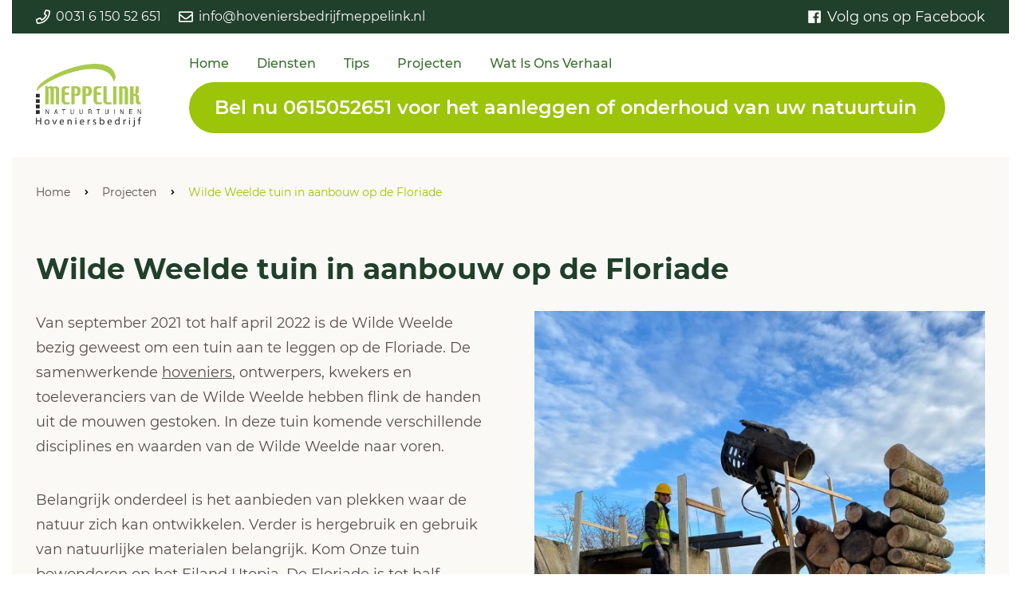

--- FILE ---
content_type: text/html; charset=UTF-8
request_url: https://www.hoveniersbedrijfmeppelink.nl/projecten/wilde-weelde-tuin-in-aanbouw-op-de-floriade/
body_size: 4151
content:
<!DOCTYPE html>
<html lang="nl">
    <head>
        <title>Wilde Weelde tuin in aanbouw op de Floriade - Hoveniersbedrijf Meppelink</title>
<meta charset="utf-8">
<meta name="viewport" content="width=device-width, initial-scale=1.0">
<meta name="description" content="De samenwerkende hoveniers, ontwerpers, kwekers en toeleveranciers van de Wilde Weelde hebben flink de handen uit de mouwen gestoken.">
<meta property="og:title" content="Wilde Weelde tuin in aanbouw op de Floriade">
<meta property="og:description" content="De samenwerkende hoveniers, ontwerpers, kwekers en toeleveranciers van de Wilde Weelde hebben flink de handen uit de mouwen gestoken.">
<meta property="og:type" content="website">
<meta property="og:updated_time" content="1769822530">
<meta name="twitter:title" content="Wilde Weelde tuin in aanbouw op de Floriade">
<meta name="twitter:description" content="De samenwerkende hoveniers, ontwerpers, kwekers en toeleveranciers van de Wilde Weelde hebben flink de handen uit de mouwen gestoken.">
        <link rel="shortcut icon" type="image/png" href="/assets/files/favi.png">
        <link rel="canonical" href="https://www.hoveniersbedrijfmeppelink.nl/projecten/wilde-weelde-tuin-in-aanbouw-op-de-floriade/">
        <link rel="preload" href="/assets/fonts/montserrat/montserrat-bold.woff2" as="font" type="font/woff2" crossorigin="anonymous">
<link rel="preload" href="/assets/fonts/montserrat/montserrat-semibold.woff2" as="font" type="font/woff2" crossorigin="anonymous">
<link rel="preload" href="/assets/fonts/montserrat/montserrat-regular.woff2" as="font" type="font/woff2" crossorigin="anonymous">
<link rel="preload" href="/assets/fonts/montserrat/montserrat-medium.woff2" as="font" type="font/woff2" crossorigin="anonymous">
<link rel="preload" href="/assets/fonts/poppins/poppins-bold.woff2" as="font" type="font/woff2" crossorigin="anonymous">
<link rel="preload" href="/assets/fonts/poppins/poppins-regular.woff2" as="font" type="font/woff2" crossorigin="anonymous">
<link rel="preload" href="/assets/fonts/roboto/roboto-light.woff2" as="font" type="font/woff2" crossorigin="anonymous">
<link rel="preload" href="/assets/fonts/roboto/roboto-medium.woff2" as="font" type="font/woff2" crossorigin="anonymous">
<link rel="preload" href="/assets/fonts/roboto/roboto-regular.woff2" as="font" type="font/woff2" crossorigin="anonymous">
<link rel="stylesheet" href="/assets/css/fonts.css?v=1756196048">
        <link rel="stylesheet" href="/assets/css/website.css?v=1756196048">
        <link rel="stylesheet" href="/assets/css/page-716592.css?v=1756196048">
        <script>
    const LANGUAGE_CODE = 'nl';
</script>
<script src="/assets/vendors/jquery/jquery.min.js"></script>
        <meta name="google-site-verification" content="sSNbDe7Ji3JTNGee2CJxdiMagodcbWDd7S_kDFT4Rww" />
<style>
body {
padding: 0px 15px 0px 15px;
}
</style>
        
        <script src="/js/script.js" defer data-domain="hoveniersbedrijfmeppelink.nl"></script>
        
    </head>
    <body>
        
        
        <div class="page" id="page-716592">
		<section class="block-55-1 light" data-sticky="sticky">
			<div class="container">
				<div class="row row-1">
					<div class="col col-1">
						<div class="box-1">
							<div class="box-2">
								<div class="icon-2 dark" data-color="fill">
									<svg xmlns="http://www.w3.org/2000/svg" width="15" height="14.995" viewBox="0 0 15 14.995" id="svg-syu79fb7oyova307dgpayl2gs5ufr88n">
  <defs>
    <style>
      #svg-syu79fb7oyova307dgpayl2gs5ufr88n .cls-1 {
        fill: #fbf9f6;
      }
    </style>
  </defs>
  <path id="svg-el-8y0n6j61brlhwh035lhg69h7pghjmf0n" class="cls-1" d="M13.909.686,11.15.05A1.337,1.337,0,0,0,9.618.829L8.343,3.8a1.344,1.344,0,0,0,.384,1.564L9.9,6.325A9.11,9.11,0,0,1,6.261,9.96L5.3,8.789A1.344,1.344,0,0,0,3.738,8.4L.762,9.679a1.34,1.34,0,0,0-.779,1.532l.636,2.759a1.335,1.335,0,0,0,1.307,1.04A13.017,13.017,0,0,0,14.949,1.992,1.335,1.335,0,0,0,13.909.686ZM1.981,13.607,1.369,10.95,4.245,9.717l1.632,1.995a10.616,10.616,0,0,0,5.771-5.771L9.653,4.31l1.233-2.877,2.657.612A11.615,11.615,0,0,1,1.981,13.607Z" transform="translate(0.051 -0.015)"/>
</svg>
								</div>
								<div class="text-3 dark">
									<p><span style="font-size: 16px;"><a href="tel:06 150 52 651">0031 6 150 52 651</a></span></p>
								</div>
							</div>
							<div class="box-2">
								<div class="icon-2 dark" data-color="fill">
									<svg xmlns="http://www.w3.org/2000/svg" width="16" height="12" viewBox="0 0 16 12" id="svg-2bvyvuf93w86qeag2uyh1i5a1yb0dyw6">
  <defs>
    <style>
      #svg-2bvyvuf93w86qeag2uyh1i5a1yb0dyw6 .cls-1 {
        fill: #fbf9f6;
      }
    </style>
  </defs>
  <path id="svg-el-zc0fp9hsj1emo4g7vj61384s2710anis" class="cls-1" d="M14.5,64H1.5A1.5,1.5,0,0,0,0,65.5v9A1.5,1.5,0,0,0,1.5,76h13A1.5,1.5,0,0,0,16,74.5v-9A1.5,1.5,0,0,0,14.5,64Zm0,1.5v1.275c-.7.571-1.818,1.458-4.206,3.328-.526.414-1.569,1.409-2.294,1.4-.725.012-1.768-.983-2.294-1.4C3.318,68.233,2.2,67.346,1.5,66.775V65.5Zm-13,9V68.7c.716.57,1.732,1.371,3.279,2.583C5.462,71.82,6.658,73.007,8,73s2.516-1.162,3.22-1.717c1.548-1.212,2.564-2.013,3.28-2.583v5.8Z" transform="translate(0 -64)"/>
</svg>
								</div>
								<div class="text-3 dark">
									<p><span style="font-size: 16px;"><a href="mailto:&#105;&#110;&#102;&#111;&#64;&#104;&#111;&#118;&#101;&#110;&#105;&#101;&#114;&#115;&#98;&#101;&#100;&#114;&#105;&#106;&#102;&#109;&#101;&#112;&#112;&#101;&#108;&#105;&#110;&#107;&#46;&#110;&#108;">&#105;&#110;&#102;&#111;&#64;&#104;&#111;&#118;&#101;&#110;&#105;&#101;&#114;&#115;&#98;&#101;&#100;&#114;&#105;&#106;&#102;&#109;&#101;&#112;&#112;&#101;&#108;&#105;&#110;&#107;&#46;&#110;&#108;</a></span></p>
								</div>
							</div>
						</div>
					</div>
					<div class="col col-2 not-xs">
						<div>
							<div class="box-2">
								<div class="icon-2 dark" data-color="fill">
									<svg xmlns="http://www.w3.org/2000/svg" viewBox="0 0 448 512" id="svg-saeoug23jud5so2kwxj3jk5tv9xxanc6"><path d="M448 56.7v398.5c0 13.7-11.1 24.7-24.7 24.7H309.1V306.5h58.2l8.7-67.6h-67v-43.2c0-19.6 5.4-32.9 33.5-32.9h35.8v-60.5c-6.2-.8-27.4-2.7-52.2-2.7-51.6 0-87 31.5-87 89.4v49.9h-58.4v67.6h58.4V480H24.7C11.1 480 0 468.9 0 455.3V56.7C0 43.1 11.1 32 24.7 32h398.5c13.7 0 24.8 11.1 24.8 24.7z"/></svg>
								</div>
								<div class="text-3 dark">
									<p><a href="https://www.facebook.com/HoveniersbedrijfMeppelink" target="_blank"><span style="font-size: 18px;">Volg ons op Facebook</span></a></p>
								</div>
							</div>
						</div>
					</div>
				</div>
			</div>
		</section>
		<header class="block-113-2 light">
			<div class="container container-1">
				<div class="row row-1">
					<div class="col col-1">
						<a class="media-1 dark" href="/">
							<img src="/assets/files/logo-meppelink-tekst-zwart.png" srcset="/assets/files/logo-meppelink-tekst-zwart.480x0x0x100.png 480w, /assets/files/logo-meppelink-tekst-zwart.960x0x0x100.png 960w, /assets/files/logo-meppelink-tekst-zwart.1920x0x0x100.png 1920w, /assets/files/logo-meppelink-tekst-zwart.png 1921w" sizes="(max-width: 480px) 480px, (max-width: 960px) 960px, (max-width: 1920px) 1920px, 1921px" alt="Logo Meppelink Tekst zwart">
						</a>
					</div>
					<div class="col col-2">
						<div class="menu" data-menu_hamburger_size="lg">
							<nav class="menu-1 dark default-menu" data-levels="2">
								<ul><li class="page-704502"><a href="/">Home</a></li><li class="page-728615"><a href="/diensten/">Diensten</a></li><li class="page-716600"><a href="/tips/">Tips</a></li><li class="page-716601"><a href="/projecten/">Projecten</a></li><li class="has-submenu page-716602"><a>wat is ons verhaal</a><div class="dropdown-menu-1 light dropdown-menu"><ul><li class="page-728614"><a href="/wat-is-ons-verhaal/contactgegevens/">Contactgegevens</a></li><li class="page-728613"><a href="/wat-is-ons-verhaal/wie-zijn-wij/">Wie zijn wij?</a></li><li class="page-728611"><a href="/wat-is-ons-verhaal/lid-van-wilde-weelde/">Lid van Wilde Weelde</a></li></ul></div></li></ul>
								<div class="button-wrapper">
									<a class="button-1 light" href="tel:0031615052651" target="_blank" id="button-1-se52b4rj"><span style="color: #ffffff; background-color: transparent;"><span style="font-size: 24px; background-color: transparent;"><strong>Bel nu 0615052651 voor het aanleggen of onderhoud van uw natuurtuin</strong></span>&nbsp;</span></a>
								</div>
							</nav>
							<div class="control-1 dark hamburger-menu-handler" data-color="fill">
								<svg xmlns="http://www.w3.org/2000/svg" viewBox="0 0 448 512" id="svg-dwjz4ug508hk1xtnpdliqim4m0en5nfw"><path d="M16 132h416c8.837 0 16-7.163 16-16V76c0-8.837-7.163-16-16-16H16C7.163 60 0 67.163 0 76v40c0 8.837 7.163 16 16 16zm0 160h416c8.837 0 16-7.163 16-16v-40c0-8.837-7.163-16-16-16H16c-8.837 0-16 7.163-16 16v40c0 8.837 7.163 16 16 16zm0 160h416c8.837 0 16-7.163 16-16v-40c0-8.837-7.163-16-16-16H16c-8.837 0-16 7.163-16 16v40c0 8.837 7.163 16 16 16z"/></svg>
							</div>
							<nav class="hamburger-menu-1 dark hamburger-menu" data-levels="2">
								<div class="control-1 light hamburger-menu-close" data-color="fill">
									<svg xmlns="http://www.w3.org/2000/svg" viewBox="0 0 352 512" id="svg-89vh9smgcuv7zgs0xz6o043n3v0fmunu"><path d="M242.72 256l100.07-100.07c12.28-12.28 12.28-32.19 0-44.48l-22.24-22.24c-12.28-12.28-32.19-12.28-44.48 0L176 189.28 75.93 89.21c-12.28-12.28-32.19-12.28-44.48 0L9.21 111.45c-12.28 12.28-12.28 32.19 0 44.48L109.28 256 9.21 356.07c-12.28 12.28-12.28 32.19 0 44.48l22.24 22.24c12.28 12.28 32.2 12.28 44.48 0L176 322.72l100.07 100.07c12.28 12.28 32.2 12.28 44.48 0l22.24-22.24c12.28-12.28 12.28-32.19 0-44.48L242.72 256z"/></svg>
								</div>
								<div class="container container-11">
									<div class="row row-11">
										<div class="col col-11">
											<div class="items">
												<ul><li class="page-704502"><a href="/">Home</a></li><li class="page-728615"><a href="/diensten/">Diensten</a></li><li class="page-716600"><a href="/tips/">Tips</a></li><li class="page-716601"><a href="/projecten/">Projecten</a></li><li class="has-submenu page-716602"><a>wat is ons verhaal</a><ul><li class="page-728614"><a href="/wat-is-ons-verhaal/contactgegevens/">Contactgegevens</a></li><li class="page-728613"><a href="/wat-is-ons-verhaal/wie-zijn-wij/">Wie zijn wij?</a></li><li class="page-728611"><a href="/wat-is-ons-verhaal/lid-van-wilde-weelde/">Lid van Wilde Weelde</a></li></ul></li></ul>
											</div>
											<div class="button-wrapper">
												<div class="button-1 light">Kerstbomen</div>
											</div>
										</div>
									</div>
								</div>
							</nav>
						</div>
					</div>
				</div>
			</div>
		</header>
		<header class="block-150-1 light">
			<div class="container container-1">
				<div class="row row-1">
					<div class="col col-1">
						<nav class="menu-5 dark" data-home="home" data-separator_1="between">
							<ul><li><a href="/">Home</a></li><li class="separator"></li><li><a href="/projecten/">Projecten</a></li><li class="separator"></li><li class="active"><a>Wilde Weelde tuin in aanbouw op de Floriade</a></li></ul>
						</nav>
					</div>
				</div>
			</div>
		</header>
		<section id="block-7-7298256" class="light">
			<div class="container container-1">
				<div class="row row-2">
					<div class="col col-3">
						<h1 class="heading-1 dark">Wilde Weelde tuin in aanbouw op de Floriade</h1>
					</div>
				</div>
				<div class="row row-1">
					<div class="col col-2">
						<div class="box">
							<div class="text-2 dark">	<p>Van september 2021 tot half april 2022 is de Wilde Weelde bezig geweest om een tuin aan te leggen op de Floriade. De samenwerkende <a href="https:///">hoveniers</a>, ontwerpers, kwekers en toeleveranciers van de Wilde Weelde hebben flink de handen uit de mouwen gestoken. In deze tuin komende verschillende disciplines en waarden van de Wilde Weelde naar voren.</p>	<p>Belangrijk onderdeel is het aanbieden van plekken waar de natuur zich kan ontwikkelen. Verder is hergebruik en gebruik van natuurlijke materialen belangrijk. Kom Onze tuin bewonderen op het Eiland Utopia. De Floriade is tot half oktober 2022 geopend.</p></div>
						</div>
					</div>
					<div class="col col-4">
						<div class="media-2 dark" data-size="640x0" data-contain>	<img src="/assets/files/img-20220112-wa0002.640x0.jpg" alt srcset="/assets/files/img-20220112-wa0002.640x0.jpg 640w, /assets/files/img-20220112-wa0002.1280x0.jpg 1280w" sizes="640px"></div>
					</div>
				</div>
				<div class="row row-3">
					<div class="col col-5">
						<a class="media-2 dark" data-size="640x0" data-contain href="/projecten/wilde-weelde-tuin-in-aanbouw-op-de-floriade/">	<img src="/assets/files/img-20220112-wa0001.640x0.jpg" alt srcset="/assets/files/img-20220112-wa0001.640x0.jpg 640w, /assets/files/img-20220112-wa0001.1280x0.jpg 1280w" sizes="640px"></a>
					</div>
					<div class="col col-5">
						<a class="media-2 dark" data-size="640x0" data-contain href="/projecten/wilde-weelde-tuin-in-aanbouw-op-de-floriade/">	<img src="/assets/files/img-20210930-wa0002-begin-fase-van-de-wilde-weelde-tuin.640x0.jpg" alt="Aanleg tuin op de Floriade 2022" srcset="/assets/files/img-20210930-wa0002-begin-fase-van-de-wilde-weelde-tuin.640x0.jpg 640w, /assets/files/img-20210930-wa0002-begin-fase-van-de-wilde-weelde-tuin.1280x0.jpg 1280w" sizes="640px"></a>
					</div>
					<div class="col col-5">
						<a class="media-2 dark empty" data-size="640x0" data-contain href="/projecten/wilde-weelde-tuin-in-aanbouw-op-de-floriade/"></a>
					</div>
					<div class="col col-5">
						<a class="media-2 dark empty" data-size="640x0" data-contain href="/projecten/wilde-weelde-tuin-in-aanbouw-op-de-floriade/"></a>
					</div>			
				</div>
			</div>
		</section>
		<section id="block-56-7298257" class="light">
			<div class="container container-1">
				<div class="row row-1">
					<div class="col col-1">
						<div class="box">
							<div class="button-wrapper">
								<a class="button-1 light" href="/projecten/">Terug naar overzicht</a>
							</div>
						</div>
					</div>
				</div>
			</div>
		</section>
		<section class="block-91-1 dark">
			<div class="container container-1">
				<div class="row row-1">
					<div class="col col-1">
						<div class="media-1 light">
							<img src="/assets/files/hoveniersbedrijf-meppelink-diap.svg" alt>
						</div>
						<div class="text-6 light">
							<p>Wij zijn lid van Vakgroep Wilde Weelde</p>
						</div>
						<a class="media-2 light" data-color="fill" href="https://www.wildeweelde.nl" target="_blank" data-contain>
							<img src="/assets/files/wilde-weelde-logo.png" srcset="/assets/files/wilde-weelde-logo.480x0x0x100.png 480w, /assets/files/wilde-weelde-logo.960x0x0x100.png 960w, /assets/files/wilde-weelde-logo.1920x0x0x100.png 1920w, /assets/files/wilde-weelde-logo.png 1921w" sizes="(max-width: 480px) 480px, (max-width: 960px) 960px, (max-width: 1920px) 1920px, 1921px" alt="Lid van Wilde Weelde">
						</a>
					</div>
					<div class="col col-2 empty">
					</div>
					<div class="col col-3">
						<div class="heading-6 light">Contactgegevens</div>
						<div class="text-6 light">
							<p>Hoveniersbedrijf Meppelink<br>Verlengde Vaart Noordzijde 2<br>7887 ED &nbsp;Erica<br>06 - 150 52 651<br><a href="mailto:&#100;&#101;&#110;&#110;&#105;&#115;&#64;&#104;&#111;&#118;&#101;&#110;&#105;&#101;&#114;&#115;&#98;&#101;&#100;&#114;&#105;&#106;&#102;&#109;&#101;&#112;&#112;&#101;&#108;&#105;&#110;&#107;&#46;&#110;&#108;">&#100;&#101;&#110;&#110;&#105;&#115;&#64;&#104;&#111;&#118;&#101;&#110;&#105;&#101;&#114;&#115;&#98;&#101;&#100;&#114;&#105;&#106;&#102;&#109;&#101;&#112;&#112;&#101;&#108;&#105;&#110;&#107;&#46;&#110;&#108;</a></p>
							<p>IBAN: NL88RABO 0104331089<br>KvK: 04049506<br>BTW: NL001400296837</p>
						</div>
					</div>
				</div>
			</div>
		</section>
	</div>

        
        <script src="/assets/js/script.js?v=1756196048"></script>
<script>
    window.addEventListener('load', () => {
        new Menu();
new Video();
new Sticky();
new Popin();


if (window.parent !== window) {
            window.parent.postMessage({'height': document.body.scrollHeight});
        }
    });
</script>
    </body>
</html>

--- FILE ---
content_type: text/css
request_url: https://www.hoveniersbedrijfmeppelink.nl/assets/css/page-716592.css?v=1756196048
body_size: 1069
content:
#block-7-7298256{padding-top:30px}#block-7-7298256 .col-2{align-items:flex-start;justify-content:flex-start;padding-left:30px;padding-right:30px}#block-7-7298256 .heading-2{font-family:'Poppins';font-weight:700}#block-7-7298256 .heading-2.dark{color:#3a6f2e}#block-7-7298256 .heading-1{margin-bottom:22px}#block-7-7298256 .text-1{margin-bottom:30px}#block-7-7298256 .button-2.dark{background-color:#ffffff;box-shadow:0px 0px 15px rgba(0,0,0,0.15);color:#3a6f2e;background-image:url('/assets/files/arrow-forward.3a6f2e.svg')}#block-7-7298256 .button-2.dark[data-shape="all"]{filter:drop-shadow(0px 0px 15px rgba(0,0,0,0.15));will-change:filter}#block-7-7298256 .button-2.dark>x-shape{background-color:#ffffff;background-image:url('/assets/files/arrow-forward.3a6f2e.svg')}#block-7-7298256 .button-2.dark>x-shape-bg{filter:drop-shadow(0px 0px 15px rgba(0,0,0,0.15));will-change:filter}#block-7-7298256 .button-2.dark>x-shape-bg>*{background-color:#ffffff;background-image:url('/assets/files/arrow-forward.3a6f2e.svg')}#block-7-7298256 .button-2{padding-top:30px;padding-bottom:30px;text-transform:none;font-size:22px;padding-left:30px;padding-right:30px;font-family:'montserrat-medium';font-weight:500;text-align:left;background-position:right center;background-origin:content-box;background-repeat:no-repeat;width:100%}#block-7-7298256 .button-2:not([data-effect]),#block-7-7298256 .button-2.effect-end,#block-7-7298256 .button-2:not([data-effect])[class*="media-"]::after,#block-7-7298256 .button-2.effect-end[class*="media-"]::after,#block-7-7298256 .button-2:not([data-effect])[class*="media-"] img,#block-7-7298256 .button-2.effect-end[class*="media-"] img,#block-7-7298256 .button-2:not([data-effect])[class*="media-"] svg,#block-7-7298256 .button-2.effect-end[class*="media-"] svg,#block-7-7298256 .button-2:not([data-effect])[class*="media-"] svg *,#block-7-7298256 .button-2.effect-end[class*="media-"] svg *,#block-7-7298256 .button-2:not([data-effect])[class*="icon-"] img,#block-7-7298256 .button-2.effect-end[class*="icon-"] img,#block-7-7298256 .button-2:not([data-effect])[class*="icon-"] svg,#block-7-7298256 .button-2.effect-end[class*="icon-"] svg,#block-7-7298256 .button-2:not([data-effect])[class*="icon-"] svg *,#block-7-7298256 .button-2.effect-end[class*="icon-"] svg *,#block-7-7298256 .button-2:not([data-effect]).form-field-1>input,#block-7-7298256 .button-2.effect-end.form-field-1>input,#block-7-7298256 .button-2:not([data-effect]).form-field-2>textarea,#block-7-7298256 .button-2.effect-end.form-field-2>textarea,#block-7-7298256 .button-2:not([data-effect]).form-field-3>input,#block-7-7298256 .button-2.effect-end.form-field-3>input,#block-7-7298256 .button-2:not([data-effect]).form-field-4>.radio,#block-7-7298256 .button-2.effect-end.form-field-4>.radio,#block-7-7298256 .button-2:not([data-effect]).form-field-5>.checkbox,#block-7-7298256 .button-2.effect-end.form-field-5>.checkbox,#block-7-7298256 .button-2:not([data-effect]).form-field-6>input,#block-7-7298256 .button-2.effect-end.form-field-6>input{transition:background-color 250ms ease 0ms,color 250ms ease 0ms,transform 250ms ease 0ms}#block-7-7298256 .button-2[data-shape="all"]:not([data-effect]),#block-7-7298256 .button-2[data-shape="all"].effect-end,#block-7-7298256 .button-2[data-shape="all"]:not([data-effect])[class*="media-"]::after,#block-7-7298256 .button-2[data-shape="all"].effect-end[class*="media-"]::after,#block-7-7298256 .button-2[data-shape="all"]:not([data-effect])[class*="media-"] img,#block-7-7298256 .button-2[data-shape="all"].effect-end[class*="media-"] img,#block-7-7298256 .button-2[data-shape="all"]:not([data-effect])[class*="media-"] svg,#block-7-7298256 .button-2[data-shape="all"].effect-end[class*="media-"] svg,#block-7-7298256 .button-2[data-shape="all"]:not([data-effect])[class*="media-"] svg *,#block-7-7298256 .button-2[data-shape="all"].effect-end[class*="media-"] svg *,#block-7-7298256 .button-2[data-shape="all"]:not([data-effect])[class*="icon-"] img,#block-7-7298256 .button-2[data-shape="all"].effect-end[class*="icon-"] img,#block-7-7298256 .button-2[data-shape="all"]:not([data-effect])[class*="icon-"] svg,#block-7-7298256 .button-2[data-shape="all"].effect-end[class*="icon-"] svg,#block-7-7298256 .button-2[data-shape="all"]:not([data-effect])[class*="icon-"] svg *,#block-7-7298256 .button-2[data-shape="all"].effect-end[class*="icon-"] svg *,#block-7-7298256 .button-2[data-shape="all"]:not([data-effect]).form-field-1>input,#block-7-7298256 .button-2[data-shape="all"].effect-end.form-field-1>input,#block-7-7298256 .button-2[data-shape="all"]:not([data-effect]).form-field-2>textarea,#block-7-7298256 .button-2[data-shape="all"].effect-end.form-field-2>textarea,#block-7-7298256 .button-2[data-shape="all"]:not([data-effect]).form-field-3>input,#block-7-7298256 .button-2[data-shape="all"].effect-end.form-field-3>input,#block-7-7298256 .button-2[data-shape="all"]:not([data-effect]).form-field-4>.radio,#block-7-7298256 .button-2[data-shape="all"].effect-end.form-field-4>.radio,#block-7-7298256 .button-2[data-shape="all"]:not([data-effect]).form-field-5>.checkbox,#block-7-7298256 .button-2[data-shape="all"].effect-end.form-field-5>.checkbox,#block-7-7298256 .button-2[data-shape="all"]:not([data-effect]).form-field-6>input,#block-7-7298256 .button-2[data-shape="all"].effect-end.form-field-6>input{transition:background-color 250ms ease 0ms,color 250ms ease 0ms,transform 250ms ease 0ms}#block-7-7298256 .button-2>x-shape{background-position:right center;background-origin:content-box;background-repeat:no-repeat;padding-top:30px;padding-bottom:30px;padding-left:30px;padding-right:30px}#block-7-7298256 .button-2[data-shape="bg"]{padding-top:30px;padding-bottom:30px;padding-left:30px;padding-right:30px}#block-7-7298256 .button-2>x-shape-bg:not([data-effect]),#block-7-7298256 .button-2>x-shape-bg.effect-end,#block-7-7298256 .button-2>x-shape-bg:not([data-effect])[class*="media-"]::after,#block-7-7298256 .button-2>x-shape-bg.effect-end[class*="media-"]::after,#block-7-7298256 .button-2>x-shape-bg:not([data-effect])[class*="media-"] img,#block-7-7298256 .button-2>x-shape-bg.effect-end[class*="media-"] img,#block-7-7298256 .button-2>x-shape-bg:not([data-effect])[class*="media-"] svg,#block-7-7298256 .button-2>x-shape-bg.effect-end[class*="media-"] svg,#block-7-7298256 .button-2>x-shape-bg:not([data-effect])[class*="media-"] svg *,#block-7-7298256 .button-2>x-shape-bg.effect-end[class*="media-"] svg *,#block-7-7298256 .button-2>x-shape-bg:not([data-effect])[class*="icon-"] img,#block-7-7298256 .button-2>x-shape-bg.effect-end[class*="icon-"] img,#block-7-7298256 .button-2>x-shape-bg:not([data-effect])[class*="icon-"] svg,#block-7-7298256 .button-2>x-shape-bg.effect-end[class*="icon-"] svg,#block-7-7298256 .button-2>x-shape-bg:not([data-effect])[class*="icon-"] svg *,#block-7-7298256 .button-2>x-shape-bg.effect-end[class*="icon-"] svg *,#block-7-7298256 .button-2>x-shape-bg:not([data-effect]).form-field-1>input,#block-7-7298256 .button-2>x-shape-bg.effect-end.form-field-1>input,#block-7-7298256 .button-2>x-shape-bg:not([data-effect]).form-field-2>textarea,#block-7-7298256 .button-2>x-shape-bg.effect-end.form-field-2>textarea,#block-7-7298256 .button-2>x-shape-bg:not([data-effect]).form-field-3>input,#block-7-7298256 .button-2>x-shape-bg.effect-end.form-field-3>input,#block-7-7298256 .button-2>x-shape-bg:not([data-effect]).form-field-4>.radio,#block-7-7298256 .button-2>x-shape-bg.effect-end.form-field-4>.radio,#block-7-7298256 .button-2>x-shape-bg:not([data-effect]).form-field-5>.checkbox,#block-7-7298256 .button-2>x-shape-bg.effect-end.form-field-5>.checkbox,#block-7-7298256 .button-2>x-shape-bg:not([data-effect]).form-field-6>input,#block-7-7298256 .button-2>x-shape-bg.effect-end.form-field-6>input{transition:background-color 250ms ease 0ms,color 250ms ease 0ms,transform 250ms ease 0ms}#block-7-7298256 .button-2>x-shape-bg>*{background-position:right center;background-origin:content-box;background-repeat:no-repeat}#block-7-7298256 .button-wrapper{margin-bottom:22px}#block-7-7298256 .button-2.dark:hover{background-color:#9cc408;color:#ffffff;box-shadow:0px 0px 0px rgba(0,0,0,0.35);background-image:url('/assets/files/arrow-forward.fbf9f6.svg')}#block-7-7298256 .button-2.dark:hover[data-shape="all"]{filter:drop-shadow(0px 0px 0px rgba(0,0,0,0.35));will-change:filter}#block-7-7298256 .button-2.dark:hover>x-shape{background-color:#9cc408;background-image:url('/assets/files/arrow-forward.fbf9f6.svg')}#block-7-7298256 .button-2.dark:hover>x-shape-bg{filter:drop-shadow(0px 0px 0px rgba(0,0,0,0.35));will-change:filter}#block-7-7298256 .button-2.dark:hover>x-shape-bg>*{background-color:#9cc408;background-image:url('/assets/files/arrow-forward.fbf9f6.svg')}#block-7-7298256 .button-2:hover:not(.media-4):not([data-ratio]){transform:translate(0, 0) scale(1.03) rotate(0deg)}#block-7-7298256 .button-2:hover.media-4,#block-7-7298256 .button-2:hover[data-ratio]{transform:translate(0, 0) rotate(0deg)}#block-7-7298256 .button-2:hover.media-4 img,#block-7-7298256 .button-2:hover[data-ratio] img,#block-7-7298256 .button-2:hover.media-4 svg,#block-7-7298256 .button-2:hover[data-ratio] svg{transform:scale(1.03)}#block-7-7298256 .col-3{padding-top:0px;padding-bottom:0px}#block-7-7298256 .media-2{border-radius:0px}#block-7-7298256 .media-2.dark{background-color:#ffffff}#block-7-7298256 .media-2.dark>x-shape{background-color:#ffffff}#block-7-7298256 .media-2.dark>x-shape-bg>*{background-color:#ffffff}@media (max-width:767px){#block-7-7298256 .col-5{width:50%}}@media (max-width:479px){#block-7-7298256{padding-top:0px}#block-7-7298256 .heading-1{font-size:28px}}@media (min-width:768px){#block-7-7298256 .col-2{width:50%}#block-7-7298256 .col-4{width:50%}#block-7-7298256 .col-5{width:25%}}@media (min-width:1024px) and (max-width:1279px){#block-7-7298256 .heading-1{font-size:28px}}#block-56-7298257{padding-bottom:60px;padding-top:0}#block-56-7298257 .col-1{align-items:center;justify-content:center}

--- FILE ---
content_type: image/svg+xml
request_url: https://www.hoveniersbedrijfmeppelink.nl/assets/files/hoveniersbedrijf-meppelink-diap.svg
body_size: 7380
content:
<svg xmlns="http://www.w3.org/2000/svg" width="234.143" height="113.496" viewBox="0 0 234.143 113.496">
  <defs>
    <style>
      .cls-1 {
        fill: #76b82b;
        fill-rule: evenodd;
      }

      .cls-2 {
        fill: #fff;
      }
    </style>
  </defs>
  <g id="Hoveniersbedrijf-Meppelink" transform="translate(0 -0.006)">
    <path id="Path_56" data-name="Path 56" class="cls-1" d="M170.062,121.542c.1,0,.193.048.29.048s.193.048.29.048c.145,0,.338.048.483.048a1.642,1.642,0,0,1,.483.048h.724a.435.435,0,0,0,.241-.048,2.091,2.091,0,0,0,.241-.048c.1-.048.193-.048.241-.1.1-.048.145-.1.241-.1.1-.048.145-.1.241-.145s.145-.1.241-.145a.667.667,0,0,0,.193-.145c.048-.048.145-.1.193-.145s.145-.1.193-.145l.145-.145.145-.145.145-.145c.048-.048.1-.1.1-.145.048-.048.048-.1.1-.193.048-.048.048-.1.1-.193.048-.048.048-.145.1-.193a.29.29,0,0,0,.048-.193c0-.048.048-.145.048-.193s.048-.145.048-.193l.1-.434c0-.048,0-.048.048-.1,0-.048,0-.048.048-.1,0-.048.048-.145.048-.193a.29.29,0,0,1,.048-.193v-1.159c0-.338.048-.724.048-1.062v-1.738a2.971,2.971,0,0,0-.048-.676c0-.193-.048-.434-.048-.628s-.048-.434-.048-.628c-.048-.145-.1-.241-.145-.386a1.446,1.446,0,0,0-.193-.386c-.048-.048-.048-.1-.1-.193-.048-.048-.048-.1-.1-.145s-.048-.1-.1-.145-.048-.1-.1-.145a.848.848,0,0,0-.193-.241c-.048-.1-.145-.145-.193-.241l-.1-.1-.1-.1c-.1-.048-.145-.145-.241-.193s-.145-.145-.241-.193c-.048-.048-.1-.1-.145-.1-.048-.048-.1-.048-.145-.1s-.1-.048-.145-.1-.1-.048-.145-.1a.177.177,0,0,0-.145-.048c-.048,0-.1-.048-.145-.048s-.1-.048-.145-.048-.1-.048-.145-.048-.1-.048-.193-.048h-2.269c-.048,0-.048,0-.1.048a.047.047,0,0,0-.048.048l-.048.048v12.552c.1-.193.1-.193.145-.145h0m-7.531-7.386v-8.883a.612.612,0,0,1,.048-.29,2.09,2.09,0,0,1,.048-.241c.048-.048.1-.048.145-.1s.1-.048.193-.048a2.089,2.089,0,0,1,.241-.048c.1,0,.145-.048.241-.048h12.166a.941.941,0,0,1,.386.048c.145,0,.29.048.386.048a5.694,5.694,0,0,1,.966.193c.338.1.628.193.966.29a7.427,7.427,0,0,1,.917.386l1.5,1.448a7.37,7.37,0,0,1,.531.772,7.263,7.263,0,0,1,.483.821c.048.145.145.241.193.386s.145.241.193.386.145.241.193.386a3.328,3.328,0,0,0,.193.483,4.2,4.2,0,0,1,.241.917,3.766,3.766,0,0,1,.145,1.062v5.7c0,.193-.048.338-.048.531a2.053,2.053,0,0,1-.1.531c-.048.145-.048.29-.1.434s-.048.29-.1.434-.048.29-.1.386c-.048.145-.048.29-.1.386a2977.141,2977.141,0,0,1-.29.772,1.445,1.445,0,0,1-.193.386c-.048.145-.145.241-.193.386-.1.145-.145.241-.241.386s-.145.241-.241.386a4091.064,4091.064,0,0,0-.386.579c-.048.1-.1.145-.145.241a.848.848,0,0,1-.193.241c-.048.048-.048.1-.1.145l-.145.145c-.048.048-.1.145-.193.193a1.056,1.056,0,0,1-.241.145c-.048.048-.145.1-.193.145a3415.525,3415.525,0,0,1-.386.193c-.048.048-.145.1-.193.145-.1.048-.145.1-.241.145s-.145.1-.241.145-.193.145-.29.193l-.29.145c-.145.048-.241.145-.386.193s-.241.1-.386.145-.338.1-.483.145c-.193.048-.338.1-.531.145a2.445,2.445,0,0,1-.628.1,2.752,2.752,0,0,1-.628.048c-.241,0-.483.048-.724.048h-4.007a.29.29,0,0,0-.193.048.177.177,0,0,0-.145.048.169.169,0,0,0-.1.048h-.048a432.054,432.054,0,0,1-.1.1v.048c0,.048,0,.048-.048.1v.1a.365.365,0,0,1-.048.193v.193a1.336,1.336,0,0,1-.048.434v12.6c0,1.5-.048,3.041-.048,4.538a.047.047,0,0,1-.048.048l-.048.048-.048.048a.047.047,0,0,0-.048.048c-.048,0-.048.048-.1.048s-.1,0-.1.048H162V140.37c0-4.345,0-8.69.048-12.986C162.483,122.8,162.483,118.5,162.531,114.155Z" transform="translate(-83.792 -54.048)"/>
    <path id="Path_57" data-name="Path 57" class="cls-1" d="M41.945,124.569v-9.993c0-3.331,0-6.662-.048-9.993,0-.048.048-.048.048-.1l.048-.048.048-.048.048-.048.048-.048a.169.169,0,0,1,.1-.048.169.169,0,0,0,.1-.048c.048,0,.1-.048.145-.048s.1-.048.145-.048H45.9c.338,0,.676.048,1.014.048l1.014.145.724,1.3a.366.366,0,0,1,.193-.1c.048-.048.145-.048.193-.1l.29-.145a.686.686,0,0,1,.29-.1c.241-.1.531-.193.772-.29a4.745,4.745,0,0,1,.772-.241,5.9,5.9,0,0,1,1.255-.29c.434-.1.869-.145,1.11-.193a3.014,3.014,0,0,1,.579-.048h.869a1.811,1.811,0,0,1,.483.048,5.021,5.021,0,0,1,.724.1c.241.048.483.1.676.145s.29.048.434.1a1.987,1.987,0,0,1,.386.145,5.027,5.027,0,0,1,.579.241,3.6,3.6,0,0,1,.579.338,1.053,1.053,0,0,1,.241.193c.1.048.145.145.241.193.048.048.145.1.193.145s.145.1.193.145a.149.149,0,0,0,.1.048c.048,0,.048.048.1.048h.29a.15.15,0,0,0,.1-.048c.048,0,.048,0,.1-.048s.1-.048.193-.1c.048-.048.145-.1.193-.145a.847.847,0,0,0,.241-.193,1.055,1.055,0,0,0,.241-.145c.1-.048.241-.145.338-.193a3.327,3.327,0,0,1,.386-.145l.434-.145c.145-.048.29-.1.483-.145l.579-.145a2.423,2.423,0,0,1,.579-.1c.193-.048.386-.048.579-.1a2.351,2.351,0,0,1,.579-.048c.145,0,.338-.048.483-.048h.917a1.336,1.336,0,0,1,.434.048c.193.048.434.048.628.1a2.767,2.767,0,0,1,.676.193c.1.048.193.048.29.1a.686.686,0,0,0,.29.1l.29.145.29.145a1.01,1.01,0,0,1,.29.193,20049.254,20049.254,0,0,0,.483.386c.1.048.145.145.241.193a3.383,3.383,0,0,0,.483.386c.145.145.338.29.483.434.145.193.241.386.386.579.1.193.241.386.338.628s.241.483.338.772a5.276,5.276,0,0,1,.241.821c0,.1.048.145.048.241s.048.145.048.241c0,.048.048.1.048.145a.177.177,0,0,0,.048.145,2.091,2.091,0,0,0,.048.241v32.1a1.337,1.337,0,0,1-.048.434c0,.145-.048.241-.048.386s-.048.241-.048.386a.29.29,0,0,1-.048.193c0,.048-.048.145-.048.193a.177.177,0,0,1-.048.145c0,.048-.048.048-.048.1s-.048.048-.048.1a.047.047,0,0,1-.048.048l-.048.048-.048.048-.048.048c-.048,0-.048.048-.1.048s-.048.048-.1.048-.1.048-.193.048a.29.29,0,0,0-.193.048.362.362,0,0,0-.241.048H67.58c-.531,0-1.062-.048-1.593-.048l-.386-.29v-33.89c-.048-.1-.048-.193-.1-.241a1.607,1.607,0,0,1-.145-.29,4.456,4.456,0,0,0-.241-.386c-.1-.145-.193-.241-.241-.338a.666.666,0,0,0-.145-.193l-.145-.145c-.048-.048-.145-.1-.241-.193a1.055,1.055,0,0,1-.241-.145.686.686,0,0,0-.29-.1.612.612,0,0,0-.29-.048c-.1,0-.193-.048-.29-.048a.943.943,0,0,1-.338-.048h-.386a3.42,3.42,0,0,0-.676.048l-.724.145v.193a.15.15,0,0,1-.048.1v35.725l-.048.048-.048.048a864.484,864.484,0,0,1-.1.1c-.048,0-.1.048-.145.048s-.1.048-.145.048H54.111v-.048a.047.047,0,0,0-.048-.048v-.29a.365.365,0,0,0-.048-.193v-.193a1.063,1.063,0,0,0-.048-.386v-.386a4.417,4.417,0,0,0-.048-.821V111.438a4.021,4.021,0,0,0-.193-.724,5.01,5.01,0,0,0-.193-.628c-.048-.145-.1-.193-.1-.29-.048-.048-.048-.145-.1-.193s-.048-.1-.1-.145-.048-.1-.1-.145l-.1-.1-.1-.1-.1-.1-.1-.1c-.048-.048-.1-.048-.145-.1-.048,0-.145-.048-.193-.048h-2.9l-.048.048-.048.048v.048a.047.047,0,0,1-.048.048c0,.048-.048.048-.048.1a.177.177,0,0,1-.048.145v22.4c0,4.393,0,8.738-.048,13.131l-.434.434H42.235l-.048-.048-.048-.048v-.1a.15.15,0,0,0-.048-.1c0-.048,0-.048-.048-.1a.365.365,0,0,0-.048-.193.29.29,0,0,0-.048-.193c0-.145-.048-.29-.048-.434a1.337,1.337,0,0,0-.048-.434c0-.338-.048-.676-.048-1.014V134.37Z" transform="translate(-21.62 -53.841)"/>
    <path id="Path_58" data-name="Path 58" class="cls-1" d="M222.059,121.542c.1,0,.193.048.29.048s.193.048.29.048c.145,0,.338.048.483.048a1.642,1.642,0,0,1,.483.048h.724a.435.435,0,0,0,.241-.048,2.092,2.092,0,0,0,.241-.048c.1-.048.193-.048.241-.1.1-.048.145-.1.241-.1.1-.048.145-.1.241-.145s.145-.1.241-.145a.666.666,0,0,0,.193-.145c.048-.048.145-.1.193-.145s.145-.1.193-.145l.145-.145.145-.145.145-.145c.048-.048.1-.1.1-.145.048-.048.048-.1.1-.193.048-.048.048-.1.1-.193.048-.048.048-.145.1-.193a.29.29,0,0,0,.048-.193c0-.048.048-.145.048-.193s.048-.145.048-.193l.1-.434c0-.048,0-.048.048-.1,0-.048,0-.048.048-.1,0-.048.048-.145.048-.193a.29.29,0,0,1,.048-.193v-1.159c0-.338.048-.724.048-1.062v-1.738a2.969,2.969,0,0,0-.048-.676c0-.193-.048-.434-.048-.628s-.048-.434-.048-.628c-.048-.145-.1-.241-.145-.386a1.446,1.446,0,0,0-.193-.386c-.048-.048-.048-.1-.1-.193-.048-.048-.048-.1-.1-.145s-.048-.1-.1-.145-.048-.1-.1-.145a.848.848,0,0,0-.193-.241c-.048-.1-.145-.145-.193-.241l-.1-.1-.1-.1c-.1-.048-.145-.145-.241-.193s-.145-.145-.241-.193c-.048-.048-.1-.1-.145-.1-.048-.048-.1-.048-.145-.1s-.1-.048-.145-.1-.1-.048-.145-.1a.177.177,0,0,0-.145-.048c-.048,0-.1-.048-.145-.048s-.1-.048-.145-.048-.1-.048-.145-.048-.1-.048-.193-.048h-2.317c-.048,0-.048,0-.1.048a.047.047,0,0,0-.048.048l-.048.048v12.552c.193-.193.193-.193.193-.145h0m-7.531-7.386v-8.883a.612.612,0,0,1,.048-.29,2.09,2.09,0,0,1,.048-.241c.048-.048.1-.048.145-.1s.1-.048.193-.048c.048,0,.145-.048.193-.048.1,0,.145-.048.241-.048h12.166a.941.941,0,0,1,.386.048c.145,0,.29.048.386.048a5.694,5.694,0,0,1,.966.193c.338.1.628.193.966.29a7.426,7.426,0,0,1,.917.386l1.5,1.448a7.366,7.366,0,0,1,.531.772,7.272,7.272,0,0,1,.483.821c.048.145.145.241.193.386s.145.241.193.386.145.241.193.386a3.327,3.327,0,0,0,.193.483,4.2,4.2,0,0,1,.241.917,3.764,3.764,0,0,1,.145,1.062v5.7c0,.193-.048.338-.048.531a2.053,2.053,0,0,1-.1.531c-.048.145-.048.29-.1.434s-.048.29-.1.434-.048.29-.1.386c-.048.145-.048.29-.1.386a11908.331,11908.331,0,0,1-.29.772,1.445,1.445,0,0,1-.193.386c-.048.145-.145.241-.193.386-.1.145-.145.241-.241.386s-.145.241-.241.386a7159.6,7159.6,0,0,0-.386.579c-.048.1-.1.145-.145.241a.848.848,0,0,1-.193.241c-.048.048-.048.1-.1.145l-.145.145c-.048.048-.1.145-.193.193a1.056,1.056,0,0,1-.241.145c-.048.048-.145.1-.193.145a3415.525,3415.525,0,0,1-.386.193c-.048.048-.145.1-.193.145-.1.048-.145.1-.241.145s-.145.1-.241.145-.193.145-.29.193l-.29.145c-.145.048-.241.145-.386.193s-.241.1-.386.145-.338.1-.483.145c-.193.048-.338.1-.531.145a2.445,2.445,0,0,1-.628.1,2.752,2.752,0,0,1-.628.048c-.241,0-.483.048-.724.048h-4.007a.29.29,0,0,0-.193.048.177.177,0,0,0-.145.048.169.169,0,0,0-.1.048h-.048a215.993,215.993,0,0,1-.1.1v.048c0,.048,0,.048-.048.1v.1a.365.365,0,0,1-.048.193v.193a1.336,1.336,0,0,1-.048.434v12.6c0,1.5-.048,3.041-.048,4.538a.047.047,0,0,1-.048.048l-.048.048-.048.048a.047.047,0,0,0-.048.048c-.048,0-.048.048-.1.048a.177.177,0,0,0-.145.048H213.9V140.37c0-4.345,0-8.69.048-12.986A102.917,102.917,0,0,0,214.528,114.155Z" transform="translate(-110.636 -54.048)"/>
    <path id="Path_59" data-name="Path 59" class="cls-1" d="M270.059,105.5a5.27,5.27,0,0,1,.531-.29,2.589,2.589,0,0,1,.531-.241c.1-.048.241-.1.338-.145s.241-.1.338-.145a21410.7,21410.7,0,0,0,.772-.193,1.493,1.493,0,0,1,.386-.1c.145-.048.29-.048.435-.1s.29-.048.483-.1c.145,0,.29-.048.483-.048s.386-.048.531-.048h5.986a2.753,2.753,0,0,1,.628.048c.386.048.821.1,1.207.145a9.889,9.889,0,0,1,1.159.241l.048.048.048.048a.15.15,0,0,0,.048.1c0,.048.048.1.048.145s.048.1.048.145c0,.1.048.145.048.241s.048.145.048.241a2.751,2.751,0,0,1,.048.628v1.4a.29.29,0,0,1-.048.193c0,.048-.048.1-.048.145s-.048.1-.048.145a1.054,1.054,0,0,0-.145.241c-.048.1-.1.145-.145.241-.338,0-.676-.048-1.014-.048h-1.931c-.29,0-.628.048-.917.048-.241,0-.531.048-.772.048-.241.048-.531.048-.772.1-.193.048-.386.048-.579.1a2.423,2.423,0,0,1-.579.1c-.1,0-.145.048-.241.048-.048,0-.145.048-.193.048s-.1.048-.193.048c-.048,0-.1.048-.193.048l-.29.145a1.055,1.055,0,0,0-.241.145l-.434.434-.386.676c-.048.193-.1.338-.145.531a2.053,2.053,0,0,0-.1.531,3.787,3.787,0,0,0-.1.676,3.656,3.656,0,0,0-.048.724v3.041a8.188,8.188,0,0,0,.048,1.11.047.047,0,0,0,.048.048l.048.048.048.048.048.048.048.048c.048,0,.048.048.1.048s.1.048.145.048.1.048.145.048h6.179a7.2,7.2,0,0,1,1.014.1,5.7,5.7,0,0,1,.966.193v4.49c0,.048,0,.1-.048.1,0,.048,0,.048-.048.1,0,.048,0,.048-.048.1l-.048.048-.048.048-.048.048h-7.773a.435.435,0,0,0-.241.048.177.177,0,0,0-.145.048c-.048,0-.1.048-.145.048s-.048,0-.048.048a.047.047,0,0,0-.048.048l-.048.048-.048.048c0,.048-.048.048-.048.1s0,.048-.048.1c0,.048-.048.1-.048.145V126.6l.048,3.331v4.924a1.642,1.642,0,0,0,.048.483,4.756,4.756,0,0,0,.1.821,5.05,5.05,0,0,0,.193.821.686.686,0,0,0,.1.29c.048.1.048.193.1.29a.366.366,0,0,0,.1.193c.048.048.048.145.1.29a1.286,1.286,0,0,0,.29.483c.1.193.241.338.29.483l.193.193.145.145c.048.048.1.1.145.1.048.048.1.048.145.1a.177.177,0,0,0,.145.048c.048,0,.1.048.193.1s.193.048.29.1.241.048.29.1c.1,0,.145.048.241.048h7.29a647.91,647.91,0,0,0,.145.145l.048.048a.169.169,0,0,1,.048.1c0,.048.048.048.048.1s.048.048.048.1.048.1.048.145a.177.177,0,0,0,.048.145v3.621h0l-.048.048H276.19c-.193,0-.435-.048-.628-.048-.145,0-.29-.048-.483-.048a2.125,2.125,0,0,1-.483-.1c-.145-.048-.29-.048-.434-.1s-.29-.048-.435-.1-.241-.048-.386-.1-.241-.048-.386-.1a2.424,2.424,0,0,1-.628-.241c-.193-.1-.435-.193-.628-.29a1.994,1.994,0,0,1-.531-.338,4.18,4.18,0,0,1-.483-.338A6064.19,6064.19,0,0,0,270.2,142a2.1,2.1,0,0,1-.29-.338,1.467,1.467,0,0,1-.241-.338c-.1-.145-.193-.241-.29-.386a3.385,3.385,0,0,1-.29-.434,5.27,5.27,0,0,1-.29-.531l-.29-.579c-.048-.1-.1-.241-.145-.338a3.326,3.326,0,0,1-.145-.386,3.328,3.328,0,0,0-.145-.386l-.145-.434c-.1-.29-.145-.579-.241-.917a6.209,6.209,0,0,1-.193-.917V111.486a7.894,7.894,0,0,1,.1-1.062,7.5,7.5,0,0,1,.193-1.014,1.41,1.41,0,0,0,.1-.434l.145-.434a2.792,2.792,0,0,1,.241-.676,5.412,5.412,0,0,0,.241-.628,2.353,2.353,0,0,1,.145-.338,1.607,1.607,0,0,0,.145-.29,4.461,4.461,0,0,1,.241-.386,2.678,2.678,0,0,1,.29-.386,1.281,1.281,0,0,0,.241-.29c.1-.1.193-.145.29-.241s.193-.145.29-.241c-.338.579-.241.531-.1.434Z" transform="translate(-138.36 -53.841)"/>
    <path id="Path_60" data-name="Path 60" class="cls-1" d="M311.8,117.811c0-1.641,0-3.283.048-4.876,0-1.641.048-3.283.048-4.876V104.39c.048-.048.1-.048.145-.1a.177.177,0,0,1,.145-.048c.048,0,.1-.048.193-.048a2.091,2.091,0,0,1,.241-.048c.1,0,.193-.048.29-.048h5.021a.435.435,0,0,1,.241.048c.1,0,.145.048.193.048s.1.048.145.048.1.048.145.1.145.1.193.145a.377.377,0,0,1,.193.193v31.814a2.423,2.423,0,0,0,.1.579c.048.193.1.386.145.531a1.784,1.784,0,0,0,.241.531,4.467,4.467,0,0,1,.241.483,1.609,1.609,0,0,0,.145.29.666.666,0,0,0,.145.193c.048.048.1.145.145.193l.145.145.145.145c.048.048.1.048.145.1s.1.048.145.1.1.048.145.1.1.048.145.1a.177.177,0,0,0,.145.048c.048.048.145.048.241.1.1,0,.145.048.241.048s.193.048.338.048c.1,0,.241.048.338.048.145,0,.29.048.435.048h4.635c.241,0,.531.048.772.048.241.048.531.048.772.1a.29.29,0,0,1,.193.048c.048,0,.145.048.193.048s.048,0,.1.048a57196842755.921,57196842755.921,0,0,1,.1.1l.048.048.048.048.048.048.048.048a.047.047,0,0,0,.048.048c0,.048.048.048.048.1a.168.168,0,0,0,.048.1.177.177,0,0,0,.048.145.525.525,0,0,0,.048.241v2.607a.177.177,0,0,1-.048.145c0,.048-.048.1-.048.145s-.048.1-.048.145-.048.1-.048.145c-.048.048-.1.048-.193.1-.048.048-.1.048-.193.1a.29.29,0,0,1-.193.048c-.1,0-.145.048-.241.048a.29.29,0,0,0-.193.048h-9.076a1.98,1.98,0,0,1-.531-.048c-.193,0-.338-.048-.531-.048a1.41,1.41,0,0,1-.434-.1c-.145-.048-.29-.048-.434-.1-.241-.048-.483-.145-.676-.193a3.783,3.783,0,0,1-.676-.241.366.366,0,0,1-.193-.1c-.048-.048-.145-.048-.193-.1-.048,0-.1-.048-.145-.048-.048-.048-.1-.048-.145-.1-.1-.048-.145-.1-.241-.145s-.145-.1-.241-.145a.482.482,0,0,1-.241-.193c-.1-.048-.145-.145-.241-.241l-.29-.29a2.23,2.23,0,0,0-.338-.338c-.1-.145-.241-.29-.338-.434a4.178,4.178,0,0,1-.338-.483,1.694,1.694,0,0,1-.241-.386c-.1-.145-.145-.241-.241-.386a5.264,5.264,0,0,1-.29-.531c-.1-.193-.145-.338-.241-.579-.1-.193-.145-.434-.241-.676a3.558,3.558,0,0,1-.193-.676c-.048-.241-.145-.483-.193-.724s-.1-.531-.145-.772v-9.511c.1-3.283.1-6.469.1-9.655" transform="translate(-161.221 -53.841)"/>
    <path id="Path_61" data-name="Path 61" class="cls-1" d="M385.4,124.362V104.279l.241-.386c.628,0,1.255,0,1.883-.048.628,0,1.255,0,1.883-.048h.917c.1,0,.241,0,.29.048.1,0,.1.048.145.048a.169.169,0,0,1,.1.048c.048,0,.1.048.145.1s.1.1.145.1l.145.145.145.145.145.145c.048.048.048.1.1.145s.048.1.1.145l.1.1.1.1c.048.048.048.048.1.048l.048.048h.29a864.006,864.006,0,0,1,.1-.1l.193-.145c.048-.048.1-.048.193-.1.048-.048.145-.048.193-.1.1-.048.241-.1.338-.145s.241-.1.338-.145l.434-.145.435-.145.434-.145a1.41,1.41,0,0,1,.435-.1c.145-.048.29-.048.434-.1a1.337,1.337,0,0,1,.434-.048c.145,0,.29-.048.483-.048H399.5a.822.822,0,0,1,.338.048.435.435,0,0,1,.241.048c.1,0,.145.048.241.048.1.048.145.048.241.1s.145.048.241.1.145.048.241.1l.29.145.29.145a1.467,1.467,0,0,1,.338.241c.1.1.241.145.338.241s.241.193.386.338l.338.338a.847.847,0,0,1,.193.241c.048.048.1.145.193.193a1.052,1.052,0,0,0,.193.241c.048.1.145.193.193.29a2.87,2.87,0,0,1,.193.386,2.863,2.863,0,0,0,.193.386c.048.145.145.338.193.483s.145.338.193.483a8.319,8.319,0,0,1,.338,1.014l.29,1.014v33.794a432.43,432.43,0,0,0-.1.1.047.047,0,0,1-.048.048,120113369753.618,120113369753.618,0,0,1-.1.1.168.168,0,0,1-.1.048c-.048,0-.048,0-.1.048h-5.5c-.338,0-.724-.048-1.062-.048a.686.686,0,0,1-.1-.29c-.048-.1-.048-.193-.1-.241,0-.048-.048-.1-.048-.145V123.059c0-3.959,0-7.917.048-11.876a3.993,3.993,0,0,0-.338-.628c-.1-.193-.241-.434-.29-.531-.1-.145-.1-.193-.145-.241a.666.666,0,0,1-.145-.193c-.048-.1-.145-.145-.241-.241s-.193-.145-.29-.241a1.21,1.21,0,0,0-.338-.193,2.354,2.354,0,0,1-.338-.145c-.1-.048-.193-.048-.29-.1-.1,0-.193-.048-.29-.048s-.241-.048-.338-.048-.241-.048-.338-.048c-.241,0-.531-.048-.772-.048a4.152,4.152,0,0,0-.772.048h0v35.435c0,.048-.048.048-.048.1s-.048.048-.048.1-.048.048-.048.1l-.048.048a57885961337.832,57885961337.832,0,0,1-.1.1h-7V129a18.237,18.237,0,0,1-.386-4.635" transform="translate(-199.341 -53.634)"/>
    <path id="Path_62" data-name="Path 62" class="cls-1" d="M436.8,106.807v-.772a68750.447,68750.447,0,0,0,.1-.579,1.715,1.715,0,0,1,.1-.483c.048-.145.048-.338.1-.483a1.41,1.41,0,0,1,.435-.1c.145-.048.29-.048.435-.1a1.642,1.642,0,0,1,.483-.048c.145,0,.338-.048.483-.048h3.959a.29.29,0,0,1,.193.048c.1,0,.193.048.29.048l.29.145a1.055,1.055,0,0,1,.241.145c.1.048.145.145.241.193v16.414c0,.048,0,.048.048.1,0,.048,0,.048.048.048a.047.047,0,0,0,.048.048l.048.048a.169.169,0,0,0,.1.048l.048.048.048.048a.047.047,0,0,1,.048.048h1.69c.048,0,.145-.048.193-.048s.145-.048.193-.048c.048-.048.145-.048.193-.1s.1-.048.193-.1a1.009,1.009,0,0,0,.29-.193,1.28,1.28,0,0,0,.29-.241c.048-.145.145-.338.193-.483s.145-.338.193-.483c.048-.048.048-.145.1-.193a.29.29,0,0,0,.048-.193c.048-.1.048-.193.1-.29,0-.1.048-.193.048-.29s.048-.193.048-.29v-5.021a7.822,7.822,0,0,1,.048-1.062,1226444.876,1226444.876,0,0,1,.1-1.931,5805231153531.336,5805231153531.336,0,0,1,.1-1.641V108.3a3.649,3.649,0,0,1,.048-.724,3875.845,3875.845,0,0,1,.1-.966,1.336,1.336,0,0,1,.048-.434c0-.145.048-.29.048-.434a.435.435,0,0,1,.048-.241c0-.1.048-.145.048-.241,0-.048.048-.1.048-.145s.048-.1.048-.145a.169.169,0,0,1,.048-.1c0-.048.048-.048.048-.1s.048-.048.048-.1l.1-.1c.048,0,.048-.048.1-.048.048-.048.1-.048.145-.1a.177.177,0,0,1,.145-.048c.048,0,.145-.048.193-.048s.145-.048.193-.048c.1,0,.193-.048.29-.048h4.441a.365.365,0,0,1,.193.048c.048,0,.1.048.145.048s.048.048.1.048l.048.048.048.048.048.048.048.048c0,.048.048.048.048.1s.048.1.048.145.048.145.048.193v7.773a10.09,10.09,0,0,1-.048,1.207,6.47,6.47,0,0,1-.048.966c0,.338-.048.628-.048.966,0,.193-.048.386-.048.579a2.423,2.423,0,0,1-.1.579c0,.145-.048.241-.048.386a1.136,1.136,0,0,1-.1.386c0,.1-.048.193-.048.338a1.228,1.228,0,0,1-.1.338c-.048.1-.048.193-.1.29a3.076,3.076,0,0,0-.1.338,4.7,4.7,0,0,1-.241.531,4.245,4.245,0,0,1-.29.483,2.966,2.966,0,0,0-.193.29.848.848,0,0,1-.193.241c-.048.1-.145.145-.193.193l-.193.193c-.048.048-.145.1-.193.145s-.145.1-.193.145a1138.2,1138.2,0,0,0-.386.193c-.048.048-.145.048-.193.1s-.145.048-.193.1-.1.048-.193.1c-.048.048-.1.048-.145.1s-.048.048-.1.048l-.048.048a864.006,864.006,0,0,1-.1.1v.145a9.651,9.651,0,0,1,1.014.483c.338.193.676.338,1.014.531a1.055,1.055,0,0,1,.241.145.482.482,0,0,1,.241.193.847.847,0,0,1,.241.193c.1.048.145.145.241.193l.193.193c.048.1.145.145.193.241s.1.145.145.241a2.946,2.946,0,0,0,.193.29,4.476,4.476,0,0,0,.241.483,2.258,2.258,0,0,1,.241.483,2.02,2.02,0,0,1,.193.483,4.558,4.558,0,0,0,.145.434,3.077,3.077,0,0,0,.1.338c0,.1.048.193.048.29,0,.145.048.29.048.434a1.336,1.336,0,0,0,.048.434v8.207a.941.941,0,0,0,.048.386.822.822,0,0,0,.048.338c0,.1.048.241.048.338a.686.686,0,0,0,.1.29c.048.1.048.193.1.29s.048.145.1.241.048.145.1.193a.366.366,0,0,1,.1.193.667.667,0,0,1,.145.193,1.281,1.281,0,0,0,.241.29.865.865,0,0,1,.241.338l2.076.531.1.1c0,.048.048.048.048.1a213.4,213.4,0,0,0,.1.193v2.993a5.842,5.842,0,0,1-.048.917l-.048.048h-.145a.15.15,0,0,0-.1.048H455a.612.612,0,0,1-.29-.048c-.193-.048-.386-.048-.579-.1s-.386-.145-.531-.193a1.447,1.447,0,0,1-.386-.193c-.1-.048-.241-.145-.338-.193a6.764,6.764,0,0,1-.772-.483c-.241-.145-.531-.338-.772-.483-.1-.048-.193-.145-.29-.193-.1-.1-.193-.145-.29-.241-.1-.048-.145-.145-.193-.193s-.1-.145-.145-.193-.1-.1-.1-.145c-.048-.048-.048-.1-.1-.145l-.145-.241-.145-.29-.145-.29c-.048-.048-.048-.145-.1-.193s-.048-.145-.1-.193-.048-.145-.1-.193-.048-.145-.1-.193a.435.435,0,0,1-.048-.241c0-.1-.048-.145-.048-.241a.612.612,0,0,0-.048-.29V129.4a1.811,1.811,0,0,0-.048-.483c0-.1-.048-.193-.048-.29s-.048-.193-.048-.29-.048-.145-.048-.241-.048-.145-.048-.241c0-.048-.048-.145-.048-.193s-.048-.145-.048-.193c-.048-.048-.048-.145-.1-.193s-.048-.1-.1-.145l-.145-.145c-.048-.048-.1-.145-.145-.193l-.193-.193-.145-.145-.145-.145a.667.667,0,0,0-.193-.145.366.366,0,0,0-.193-.1c-.048-.048-.145-.048-.193-.1s-.145-.048-.241-.1a.435.435,0,0,0-.241-.048c-.1,0-.145-.048-.241-.048h-2.317v.048a58587259760.026,58587259760.026,0,0,1-.1.1v18.635c-.048,0-.1.048-.145.048a.365.365,0,0,0-.193.048h-4.055c-.917,0-1.834,0-2.7-.048v-.193a.177.177,0,0,0-.048-.145V106.952c-.29.145-.29,0-.29-.145" transform="translate(-225.927 -53.893)"/>
    <path id="Path_63" data-name="Path 63" class="cls-1" d="M120.11,106.228l.193-.193.193-.193.193-.193c.048-.048.145-.1.193-.145s.145-.1.193-.145a1.055,1.055,0,0,1,.241-.145c.1-.048.145-.1.241-.1.1-.048.145-.048.241-.1s.145-.048.241-.1.145-.048.241-.1.193-.048.241-.1c.1-.048.193-.048.241-.1a.612.612,0,0,1,.29-.048c.1,0,.193-.048.29-.048s.193-.048.29-.048.193-.048.29-.048a3.078,3.078,0,0,1,.338-.1c.1,0,.193-.048.338-.048a1.98,1.98,0,0,1,.531-.048c.193,0,.338-.048.531-.048h8.4a.177.177,0,0,1,.145.048h.1c.048,0,.048,0,.1.048.048,0,.048,0,.1.048a.169.169,0,0,0,.1.048c.048.048.1.048.145.1l.145.145.145.145v2.366a.821.821,0,0,1-.048.338.612.612,0,0,1-.048.29,2.09,2.09,0,0,1-.048.241.177.177,0,0,1-.048.145c0,.048,0,.048-.048.1,0,.048,0,.048-.048.1,0,.048-.048.048-.048.1a.047.047,0,0,1-.048.048l-.048.048-.048.048a.169.169,0,0,1-.1.048c-.048,0-.048,0-.1.048H128.9a1.063,1.063,0,0,0-.386.048c-.145,0-.241.048-.386.048-.1,0-.193.048-.338.048a1.228,1.228,0,0,0-.338.1l-.29.145-.29.145a1.28,1.28,0,0,0-.29.241,2.1,2.1,0,0,1-.338.29c-.1.1-.193.241-.29.338-.048.1-.1.145-.145.241a.366.366,0,0,0-.1.193c-.048.048-.048.145-.1.193s-.048.145-.1.193c-.048.1-.048.145-.1.241s-.048.145-.1.241c0,.1-.048.193-.048.29s-.048.193-.048.29v4.876a2.091,2.091,0,0,0,.048.241.369.369,0,0,0,.1.241c.048.1.048.145.1.241h8.062l.483.434v4.055c0,.1,0,.145-.048.193a.177.177,0,0,1-.048.145c0,.048-.048.1-.048.145s-.048.1-.1.145-.048.1-.1.193h-7.917a.177.177,0,0,0-.145.048h-.145a.047.047,0,0,0-.048.048,2592.29,2592.29,0,0,1-.145.145.149.149,0,0,1-.048.1.177.177,0,0,1-.048.145.365.365,0,0,1-.048.193.612.612,0,0,1-.048.29v12.407c.048.145.1.338.145.483a2.018,2.018,0,0,0,.193.483,5,5,0,0,1,.193.483c.1.145.145.29.241.434a2.676,2.676,0,0,0,.29.386c.1.1.145.193.241.29s.145.193.241.241a.847.847,0,0,0,.241.193c.1.048.145.145.241.193s.145.1.241.145a1.606,1.606,0,0,0,.29.145,2.866,2.866,0,0,0,.386.193,1.41,1.41,0,0,0,.434.1c.1,0,.145.048.241.048h6.228c.048,0,.1,0,.1.048h.048a432.088,432.088,0,0,0,.1.1l.048.048.048.048c.048.048.048.048.048.1s.048.048.048.1,0,.048.048.1v2.993a2.092,2.092,0,0,1-.048.241c0,.1-.048.145-.048.193a.366.366,0,0,1-.1.193c-.048.048-.048.1-.1.145s-.1.1-.1.145l-.145.145h-4.924l-1.786.048h-2.848a.822.822,0,0,1-.338-.048.612.612,0,0,1-.29-.048c-.1,0-.193-.048-.29-.048-.145-.048-.29-.048-.386-.1a1.493,1.493,0,0,0-.386-.1c-.1-.048-.241-.048-.338-.1a.9.9,0,0,0-.338-.1c-.1-.048-.193-.048-.29-.1s-.193-.048-.29-.1a3.327,3.327,0,0,1-.386-.145,2.871,2.871,0,0,1-.386-.193,2633.213,2633.213,0,0,0-.483-.29,1.01,1.01,0,0,1-.29-.193c-.1-.048-.193-.145-.29-.193s-.145-.145-.193-.193a.667.667,0,0,1-.145-.193c-.048-.048-.1-.145-.145-.193s-.1-.145-.145-.193a1.734,1.734,0,0,1-.338-.483,3.064,3.064,0,0,1-.338-.579c-.145-.241-.29-.531-.434-.772a6.84,6.84,0,0,1-.386-.869,3.324,3.324,0,0,0-.145-.386l-.145-.434a1.136,1.136,0,0,1-.1-.386c-.048-.145-.048-.241-.1-.386-.048-.1-.048-.193-.1-.29a.612.612,0,0,1-.048-.29c-.048-.145-.048-.29-.1-.483,0-.145-.048-.29-.048-.483,0-.145-.048-.338-.048-.483V112.214c0-.241.048-.434.048-.676.048-.241.048-.434.1-.628a1.409,1.409,0,0,1,.1-.434c.048-.145.048-.29.1-.434s.048-.241.1-.386.048-.241.1-.386c.048-.1.048-.241.1-.338s.048-.241.1-.338.048-.145.1-.241a2.014,2.014,0,0,0,.1-.29,2.255,2.255,0,0,1,.241-.483,1.734,1.734,0,0,1,.338-.483c.1-.145.241-.29.338-.434a1.335,1.335,0,0,0,.676-.435" transform="translate(-60.826 -53.893)"/>
    <path id="Path_64" data-name="Path 64" class="cls-1" d="M357.924,144.79c-.1,0-.145,0-.193-.048-.048,0-.145-.048-.193-.048s-.1-.048-.193-.048c-.048-.048-.1-.048-.145-.1V104.238c0-.048.048-.1.048-.145s.048-.1.048-.145h3.283l1.207-.048h1.834a.29.29,0,0,1,.193.048.177.177,0,0,1,.145.048.169.169,0,0,1,.1.048.047.047,0,0,1,.048.048l.048.048.048.048.048.048.048.048.048.048a.149.149,0,0,0,.048.1.177.177,0,0,0,.048.145v39.442c-.048.048-.1.145-.145.193l-.145.145c-.048.048-.048.048-.1.048l-.048.048-.048.048a.047.047,0,0,0-.048.048c-.048,0-.048,0-.1.048-.048,0-.048,0-.1.048a.047.047,0,0,0-.048.048h-3.621a8.183,8.183,0,0,0-1.062.048h-1.014c.145.048.048.048-.048.048" transform="translate(-184.755 -53.737)"/>
    <rect id="Rectangle_36" data-name="Rectangle 36" class="cls-2" width="7.821" height="8.4" transform="translate(0 104.426)"/>
    <rect id="Rectangle_37" data-name="Rectangle 37" class="cls-2" width="7.821" height="8.4" transform="translate(0 91.97)"/>
    <rect id="Rectangle_38" data-name="Rectangle 38" class="cls-2" width="7.821" height="8.4" transform="translate(0 79.611)"/>
    <rect id="Rectangle_39" data-name="Rectangle 39" class="cls-2" width="7.821" height="8.4" transform="translate(0 67.204)"/>
    <path id="Path_65" data-name="Path 65" class="cls-1" d="M3.392,61.218c13.807-17.524,67.491-44.946,112.823-49,27.952-2.462,54.311,2.752,58.946,28.676l4.586-9.945C173.423-40.5-3.463,29.935,3.392,61.218" transform="translate(-1.654)"/>
    <path id="Path_66" data-name="Path 66" class="cls-2" d="M50.686,217.145H45.907V212.8H44.7v10.476h1.207V218.4h4.779v4.876h1.255V212.8H50.686Z" transform="translate(-23.12 -110.064)"/>
    <path id="Path_67" data-name="Path 67" class="cls-2" d="M83.283,217.8c0-2.269-1.062-5.5-4.441-5.5-3.428,0-4.441,3.235-4.441,5.5s1.062,5.5,4.441,5.5c3.428,0,4.441-3.283,4.441-5.5m-1.255,0c0,2.462-1.207,4.248-3.186,4.248s-3.186-1.786-3.186-4.248,1.207-4.248,3.186-4.248C80.821,213.507,82.028,215.341,82.028,217.8Z" transform="translate(-38.482 -109.805)"/>
    <path id="Path_68" data-name="Path 68" class="cls-2" d="M108.755,221.731h-.048L106.1,212.8h-1.4l3.379,10.476h1.3l3.331-10.476h-1.4Z" transform="translate(-54.154 -110.064)"/>
    <path id="Path_69" data-name="Path 69" class="cls-2" d="M142.51,222.021h-5.5V218.5h5.021V217.29h-5.021v-3.235h5.407V212.8H135.8v10.476h6.71Z" transform="translate(-70.24 -110.064)"/>
    <path id="Path_70" data-name="Path 70" class="cls-2" d="M170.835,221.248h0l-4.586-8.448H164.8v10.476h1.159v-8.448h.048l4.635,8.448h1.4V212.8h-1.207Z" transform="translate(-85.24 -110.064)"/>
    <rect id="Rectangle_40" data-name="Rectangle 40" class="cls-2" width="1.255" height="10.476" transform="translate(94.574 102.736)"/>
    <path id="Path_71" data-name="Path 71" class="cls-2" d="M221.51,222.021h-5.5V218.5h5.021V217.29h-5.021v-3.235h5.407V212.8H214.8v10.476h6.71Z" transform="translate(-111.101 -110.064)"/>
    <path id="Path_72" data-name="Path 72" class="cls-2" d="M245.2,214.007h3.09c.628,0,1.641.145,1.641,1.738,0,1.545-.966,1.786-1.835,1.786h-2.848v-3.524Zm0,4.779H248.2c1.5,0,1.641,1.014,1.641,1.883a17.921,17.921,0,0,0,.193,2.607h1.5v-.241c-.386-.241-.434-.483-.434-1.062l-.1-1.883c-.048-1.448-.579-1.738-1.11-1.979a2.635,2.635,0,0,0,1.255-2.51c0-2.221-1.5-2.8-2.993-2.8H243.9v10.476h1.255v-4.49Z" transform="translate(-126.153 -110.064)"/>
    <path id="Path_73" data-name="Path 73" class="cls-2" d="M280.748,215.631c-.048-1.159-.386-3.331-3.572-3.331a2.981,2.981,0,0,0-3.138,3.235A2.369,2.369,0,0,0,275.969,218l1.883.483c1.5.386,1.931.772,1.931,1.835,0,1.5-1.5,1.786-2.414,1.786a2.277,2.277,0,0,1-2.51-2.462H273.7a3.527,3.527,0,0,0,.917,2.655,3.274,3.274,0,0,0,2.752,1.014c1.545,0,3.572-.676,3.572-3.186a2.638,2.638,0,0,0-2.076-2.8l-2.607-.676a1.239,1.239,0,0,1-1.062-1.3c0-1.593,1.3-1.835,2.076-1.835a2.1,2.1,0,0,1,2.269,2.124Z" transform="translate(-141.566 -109.805)"/>
    <path id="Path_74" data-name="Path 74" class="cls-2" d="M304.855,218.4h2.414c1.014,0,2.124.29,2.124,1.786a1.754,1.754,0,0,1-1.931,1.931h-2.655V218.4Zm-1.207,4.876h3.91a2.911,2.911,0,0,0,3.09-3.09,2.516,2.516,0,0,0-1.641-2.559,2.309,2.309,0,0,0,1.207-2.172,2.468,2.468,0,0,0-2.607-2.655H303.6v10.476Zm1.207-9.269h2.221c1.352,0,1.883.531,1.883,1.545,0,1.3-.724,1.69-1.931,1.69h-2.221v-3.235Z" transform="translate(-157.032 -110.064)"/>
    <path id="Path_75" data-name="Path 75" class="cls-2" d="M340.01,222.021h-5.5V218.5h5.021V217.29h-5.021v-3.235h5.455V212.8H333.3v10.476h6.71Z" transform="translate(-172.393 -110.064)"/>
    <path id="Path_76" data-name="Path 76" class="cls-2" d="M363.655,214.059h2.317c1.69,0,2.752,1.3,2.752,3.959s-1.062,4.1-2.655,4.1h-2.414Zm-1.255,9.269h3.669c2.993,0,3.91-3.041,3.91-5.359,0-2.993-1.448-5.069-3.862-5.069H362.4Z" transform="translate(-187.445 -110.116)"/>
    <path id="Path_77" data-name="Path 77" class="cls-2" d="M394.5,214.007h3.09c.628,0,1.641.145,1.641,1.738,0,1.545-.966,1.786-1.835,1.786h-2.848v-3.524Zm0,4.779H397.5c1.5,0,1.641,1.014,1.641,1.883a17.921,17.921,0,0,0,.193,2.607h1.5v-.241c-.386-.241-.434-.483-.434-1.062l-.1-1.883c-.048-1.448-.579-1.738-1.11-1.979a2.635,2.635,0,0,0,1.255-2.51c0-2.221-1.5-2.8-2.993-2.8H393.2v10.476h1.255v-4.49Z" transform="translate(-203.376 -110.064)"/>
    <rect id="Rectangle_41" data-name="Rectangle 41" class="cls-2" width="1.255" height="10.476" transform="translate(204.742 102.736)"/>
    <path id="Path_78" data-name="Path 78" class="cls-2" d="M441.2,219.9v1.014a2.445,2.445,0,0,0,2.607,2.607c1.255,0,2.655-.676,2.655-3.09V212.8h-1.255v7.724c0,1.014-.338,1.786-1.448,1.786-.869,0-1.352-.434-1.352-1.69V219.9Z" transform="translate(-228.203 -110.064)"/>
    <path id="Path_79" data-name="Path 79" class="cls-2" d="M469.055,218.5h4.49V217.29h-4.49v-3.235h5.069V212.8H467.8v10.476h1.255Z" transform="translate(-241.961 -110.064)"/>
  </g>
</svg>
